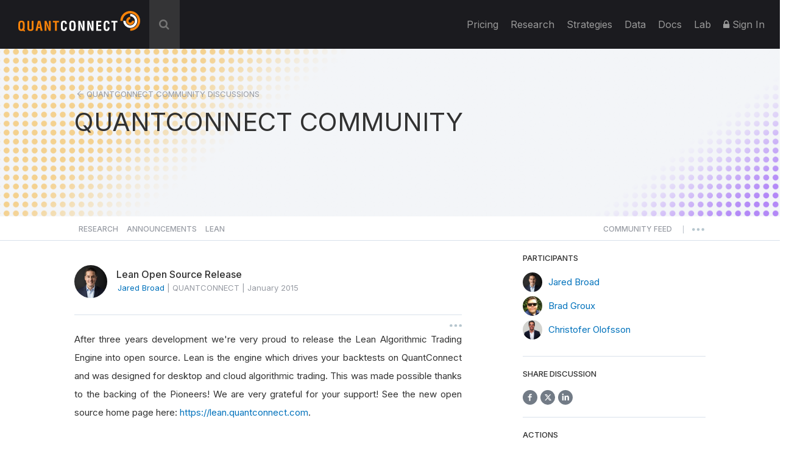

--- FILE ---
content_type: application/javascript
request_url: https://prism.app-us1.com/?a=800313741&u=https%3A%2F%2Fwww.quantconnect.com%2Fforum%2Fdiscussion%2F400%2Flean-open-source-release%2Fp1
body_size: 128
content:
window.visitorGlobalObject=window.visitorGlobalObject||window.prismGlobalObject;window.visitorGlobalObject.setVisitorId('cfbcddb4-0dcb-4e3c-bead-a7ef59a93366', '800313741');window.visitorGlobalObject.setWhitelistedServices('tracking', '800313741');